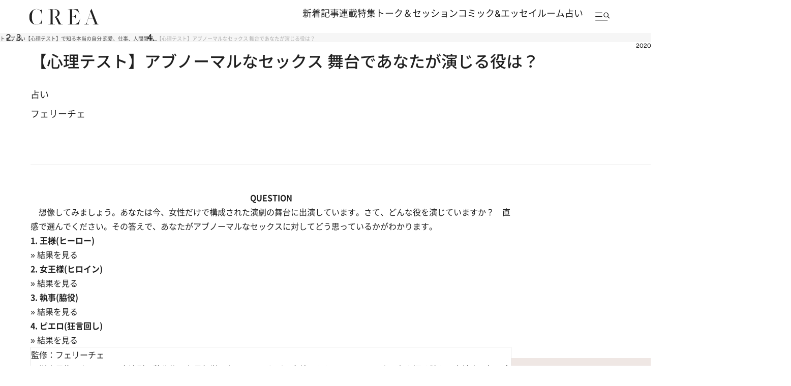

--- FILE ---
content_type: text/html; charset=utf-8
request_url: https://www.google.com/recaptcha/api2/aframe
body_size: 184
content:
<!DOCTYPE HTML><html><head><meta http-equiv="content-type" content="text/html; charset=UTF-8"></head><body><script nonce="rcLKXw5f_wnmRk5JzluVsA">/** Anti-fraud and anti-abuse applications only. See google.com/recaptcha */ try{var clients={'sodar':'https://pagead2.googlesyndication.com/pagead/sodar?'};window.addEventListener("message",function(a){try{if(a.source===window.parent){var b=JSON.parse(a.data);var c=clients[b['id']];if(c){var d=document.createElement('img');d.src=c+b['params']+'&rc='+(localStorage.getItem("rc::a")?sessionStorage.getItem("rc::b"):"");window.document.body.appendChild(d);sessionStorage.setItem("rc::e",parseInt(sessionStorage.getItem("rc::e")||0)+1);localStorage.setItem("rc::h",'1768979009267');}}}catch(b){}});window.parent.postMessage("_grecaptcha_ready", "*");}catch(b){}</script></body></html>

--- FILE ---
content_type: application/javascript
request_url: https://crea.bunshun.jp/op/analytics.js?domain=bunshun.jp
body_size: -95
content:
var ISMLIB=ISMLIB||{};ISMLIB.ismuc='4d7cd114-882a-4706-aa43-ca4849e14b74'


--- FILE ---
content_type: application/javascript; charset=utf-8
request_url: https://fundingchoicesmessages.google.com/f/AGSKWxWEDZcfpex8yJtU_iBbWKvmzj5JEIwbWOeWJLDUDD8JYCG1Ol5w_ozSJmXrAILk4R0VvZDf0apTbgRE-TTQnvX9zgU6tF0Zs3zxf6iuGEKoY5dG3X1KIeRCCb80mRVfY_iYWmyCoJ0GW3rdt5Cx4MsCxq8SykmaVKS21wJqqhXJXSeED_w18-ycXuri/_/adrobot._square_ad./yesbaby./ads/view./weborama.js
body_size: -1290
content:
window['07d6169b-642a-4c1e-9ed6-3d9f456ec325'] = true;

--- FILE ---
content_type: image/svg+xml
request_url: https://crea.ismcdn.jp/common/crea/images/v1_1/icon/ico_b.svg
body_size: 641
content:
<svg width="32" height="33" viewBox="0 0 32 33" fill="none" xmlns="http://www.w3.org/2000/svg">
<path fill-rule="evenodd" clip-rule="evenodd" d="M7.14991 1.80933H24.8496C28.2094 1.80933 30.9331 4.533 30.9331 7.89283V25.5925C30.9331 28.9523 28.2094 31.676 24.8496 31.676H7.14991C3.79008 31.676 1.06641 28.9523 1.06641 25.5925V7.89283C1.06641 4.533 3.79008 1.80933 7.14991 1.80933ZM15.4243 16.2108C16.3898 16.2834 17.1404 16.6224 17.6821 17.2277V17.2308C18.2239 17.8331 18.4963 18.6412 18.4963 19.649C18.4963 20.3754 18.3449 21.014 18.0393 21.5649C17.7366 22.1157 17.3008 22.5455 16.7318 22.8451C16.2687 23.0903 15.6997 23.2719 15.0217 23.3778C14.3407 23.4807 13.23 23.5352 11.6894 23.5352H7.85469V9.9578H11.5774C13.1089 9.9578 14.1773 10.0062 14.7856 10.1031C15.391 10.203 15.9115 10.3724 16.3504 10.6146C16.8528 10.893 17.2312 11.2653 17.4975 11.7284C17.7548 12.1945 17.8879 12.7332 17.8879 13.3446C17.8879 14.1164 17.6942 14.7277 17.3008 15.1787C16.9073 15.6357 16.2838 15.9777 15.4243 16.2108ZM12.0859 12.9663H11.2899V15.6872H12.0284C12.9394 15.6872 13.5629 15.5873 13.9049 15.3876C14.2439 15.1848 14.4134 14.8579 14.4134 14.3494C14.4134 13.841 14.253 13.4838 13.9382 13.275C13.6204 13.0692 13.003 12.9663 12.0859 12.9663ZM12.5823 21.0806C13.457 21.0806 14.0804 20.9717 14.4406 20.7507H14.4436C14.8068 20.5298 14.9884 20.1605 14.9884 19.649C14.9884 19.077 14.825 18.6805 14.489 18.4535C14.1591 18.2265 13.5387 18.1145 12.6398 18.1145H11.2899V21.0806H12.5823ZM22.4249 20.0932C21.4745 20.0932 20.7057 20.862 20.7057 21.8123C20.7057 22.7627 21.4745 23.5315 22.4249 23.5315C23.3752 23.5315 24.144 22.7627 24.144 21.8123C24.144 20.862 23.3722 20.0932 22.4249 20.0932ZM20.9328 9.95415H23.9201V19.0037H20.9328V9.95415Z" fill="black"/>
</svg>
